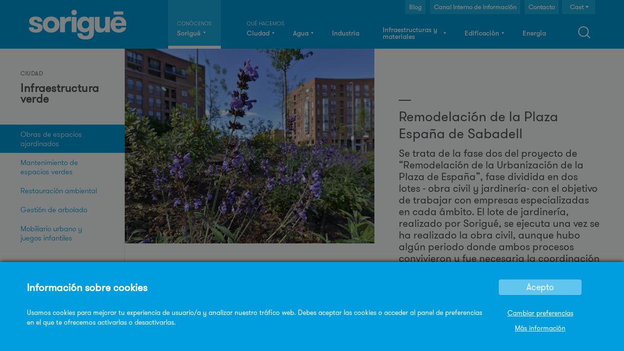

--- FILE ---
content_type: text/html; charset=utf-8
request_url: https://www.sorigue.com/es/remodelacion-plaza-espana-sabadell
body_size: 12787
content:
<!DOCTYPE html>
<!--[if IEMobile 7]><html class="iem7"  lang="es" dir="ltr"><![endif]-->
<!--[if lte IE 6]><html class="lt-ie9 lt-ie8 lt-ie7"  lang="es" dir="ltr"><![endif]-->
<!--[if (IE 7)&(!IEMobile)]><html class="lt-ie9 lt-ie8"  lang="es" dir="ltr"><![endif]-->
<!--[if IE 8]><html class="lt-ie9"  lang="es" dir="ltr"><![endif]-->
<!--[if (gte IE 9)|(gt IEMobile 7)]><!--><html  lang="es" dir="ltr" prefix="content: http://purl.org/rss/1.0/modules/content/ dc: http://purl.org/dc/terms/ foaf: http://xmlns.com/foaf/0.1/ rdfs: http://www.w3.org/2000/01/rdf-schema# sioc: http://rdfs.org/sioc/ns# sioct: http://rdfs.org/sioc/types# skos: http://www.w3.org/2004/02/skos/core# xsd: http://www.w3.org/2001/XMLSchema#"><!--<![endif]-->

<head>
  <script src="/sites/all/themes/zensorigue/js/rollbar.js"></script>
  <meta charset="utf-8" />
<link rel="shortcut icon" href="https://www.sorigue.com/sites/default/files/cropped-favicon-180x180.png" type="image/png" />
  <title>Remodelación de la Plaza España de Sabadell | Sorigué</title>

      <meta name="MobileOptimized" content="width">
    <meta name="HandheldFriendly" content="true">
    <meta name="viewport" content="width=device-width">
    <meta http-equiv="cleartype" content="on">

  <link type="text/css" rel="stylesheet" href="https://www.sorigue.com/sites/default/files/css/css_lQaZfjVpwP_oGNqdtWCSpJT1EMqXdMiU84ekLLxQnc4.css" media="all" />
<link type="text/css" rel="stylesheet" href="https://www.sorigue.com/sites/default/files/css/css_vZ_wrMQ9Og-YPPxa1q4us3N7DsZMJa-14jShHgRoRNo.css" media="all" />
<link type="text/css" rel="stylesheet" href="https://www.sorigue.com/sites/default/files/css/css_VIUMUF24KEj3VOx32dhPK5okcth6FIeocf-8QzCr9LA.css" media="all" />
<link type="text/css" rel="stylesheet" href="https://www.sorigue.com/sites/default/files/css/css_HcCqJ2Cw_AUpPLX7DNsxPTR_4Fn2YC1f7V4ndN2UtIU.css" media="all" />
<link type="text/css" rel="stylesheet" href="https://www.sorigue.com/sites/default/files/css/css_HzEBCdooV9lk7Ge1qoUi7xPKeaJGHzY83qri3xRQw_U.css" media="all" />

  <link rel='stylesheet' href='/sites/all/themes/zensorigue/fonts/fonts.css' />
  <link rel='stylesheet' media='screen and (max-width: 767px)' href='/sites/all/themes/zensorigue/css/a_0_767.css' />
  <link rel='stylesheet' media='screen and (min-width: 768px) and (max-width: 1024px)' href='/sites/all/themes/zensorigue/css/c_768_1280.css' />
  <link rel='stylesheet' media='screen and (min-width: 1025px)' href='/sites/all/themes/zensorigue/css/d_1281_inf.css' />
  <link rel='stylesheet' media='screen and (min-width: 1025px) and (max-width: 1170px)' href='/sites/all/themes/zensorigue/css/c_1025_1080.css' />
  <link rel='stylesheet' media='screen and (max-width: 1024px) ' href='/sites/all/themes/zensorigue/css/responsivemenu.css' />
  <link rel='stylesheet' media='screen and (max-width: 480px)' href='/sites/all/themes/zensorigue/css/a_0_480.css' />
    
  <script src="https://www.sorigue.com/sites/default/files/js/js_6WD03QktbLxxWsNN0zT8d5vC9ewC-YsJiOsZAwOm3-E.js"></script>
<script src="https://www.sorigue.com/sites/default/files/js/js_nZT4PcBg-RVTg4RGehh-zY9l32K8zpwLC7MQx31HkGI.js"></script>
<script src="https://www.sorigue.com/sites/default/files/js/js_9-2qxogfWhVlR5K4qLh7r8sppvEo42PoRw8d7ZzH5N8.js"></script>
<script src="https://www.sorigue.com/sites/default/files/js/js_kkZUAaQnYex1JLWVb2ID-GCEoXwUIUyfonn33XP_4gg.js"></script>
<script src="https://www.sorigue.com/sites/all/modules/mobile_navigation/js/mobile_menu.js?t61h3a"></script>
<script src="https://www.sorigue.com/sites/all/modules/mobile_navigation/mobile_navigation.js?t61h3a"></script>
<script src="https://www.sorigue.com/sites/default/files/js/js_Kza1xCt2VS8nMS0EfdiA7dofl4nEdtgQvgz-I0dDjUY.js"></script>
<script src="https://www.googletagmanager.com/gtag/js?id=G-83VJGT7VQD"></script>
<script>window.dataLayer = window.dataLayer || [];function gtag(){dataLayer.push(arguments)};gtag("js", new Date());gtag("set", "developer_id.dMDhkMT", true);gtag("config", "G-83VJGT7VQD", {"groups":"default"});</script>
<script src="https://www.sorigue.com/sites/default/files/js/js_fgELh6HgqJGWxTqyjvWa2R6LVW0I0EmUGx5VI85FfeA.js"></script>
<script src="https://www.sorigue.com/sites/default/files/js/js_oQRQrD-IETWXjQjMJnAo71oAolHjkA-FUpr6575snbU.js"></script>
<script>jQuery.extend(Drupal.settings, {"basePath":"\/","pathPrefix":"es\/","setHasJsCookie":0,"ajaxPageState":{"theme":"zensorigue","theme_token":"grPf9PC_egVPDRbYjAyHSkjxLhmdH6bvB7cY9Y1lrSY","jquery_version":"1.12","jquery_version_token":"wUCUnGH-acif15VrA1Zcswf4SfqSfjJCHrDRC6_By4I","js":{"sites\/all\/modules\/hiruu\/hiruu_cookie_compliance\/js\/ct-ultimate-gdpr.min.js":1,"sites\/all\/modules\/hiruu\/hiruu_cookie_compliance\/js\/init.js":1,"sites\/all\/modules\/jquery_update\/replace\/jquery\/1.12\/jquery.min.js":1,"misc\/jquery-extend-3.4.0.js":1,"misc\/jquery-html-prefilter-3.5.0-backport.js":1,"misc\/jquery.once.js":1,"misc\/drupal.js":1,"sites\/all\/modules\/jquery_update\/js\/jquery_browser.js":1,"sites\/all\/modules\/views_slideshow\/js\/views_slideshow.js":1,"sites\/all\/modules\/jquery_update\/replace\/ui\/external\/jquery.cookie.js":1,"sites\/all\/modules\/jquery_update\/replace\/jquery.form\/4\/jquery.form.min.js":1,"misc\/form-single-submit.js":1,"misc\/ajax.js":1,"sites\/all\/modules\/jquery_update\/js\/jquery_update.js":1,"sites\/all\/modules\/admin_menu\/admin_devel\/admin_devel.js":1,"sites\/all\/modules\/entityreference\/js\/entityreference.js":1,"sites\/all\/modules\/geofield_gmap\/geofield_gmap.js":1,"sites\/all\/modules\/hiruu\/views_selective_hacks\/views_selective_hacks.js":1,"public:\/\/languages\/es_rviRhTCxCMRQfaNFzmiNtZHbmiTWOQqO0sD3V8azogw.js":1,"sites\/all\/libraries\/colorbox\/jquery.colorbox.js":1,"sites\/all\/modules\/colorbox\/js\/colorbox.js":1,"sites\/all\/modules\/colorbox\/styles\/default\/colorbox_style.js":1,"sites\/all\/modules\/jquery_ajax_load\/jquery_ajax_load.js":1,"sites\/all\/libraries\/jquery.cycle\/jquery.cycle.all.js":1,"sites\/all\/modules\/views_slideshow\/contrib\/views_slideshow_cycle\/js\/views_slideshow_cycle.js":1,"misc\/collapse.js":1,"misc\/form.js":1,"sites\/all\/modules\/views_show_more\/views_show_more.js":1,"sites\/all\/modules\/views\/js\/base.js":1,"misc\/progress.js":1,"sites\/all\/modules\/views\/js\/ajax_view.js":1,"sites\/all\/modules\/mobile_navigation\/js\/mobile_menu.js":1,"sites\/all\/modules\/mobile_navigation\/mobile_navigation.js":1,"sites\/all\/modules\/responsive_menus\/styles\/ResponsiveMultiLevelMenu\/js\/responsive_menus_codrops_responsive_multi.js":1,"sites\/all\/libraries\/ResponsiveMultiLevelMenu\/js\/modernizr.custom.js":1,"sites\/all\/libraries\/ResponsiveMultiLevelMenu\/js\/jquery.dlmenu.js":1,"sites\/all\/modules\/google_analytics\/googleanalytics.js":1,"https:\/\/www.googletagmanager.com\/gtag\/js?id=G-83VJGT7VQD":1,"0":1,"sites\/all\/libraries\/superfish\/jquery.hoverIntent.minified.js":1,"sites\/all\/libraries\/superfish\/supposition.js":1,"sites\/all\/libraries\/superfish\/superfish.js":1,"sites\/all\/modules\/superfish\/superfish.js":1,"sites\/all\/themes\/zensorigue\/js\/script.js":1,"sites\/all\/themes\/zensorigue\/js\/jquery.lockfixed.min.js":1,"sites\/all\/themes\/zensorigue\/js\/custom.js":1},"css":{"modules\/system\/system.base.css":1,"modules\/system\/system.menus.css":1,"modules\/system\/system.messages.css":1,"modules\/system\/system.theme.css":1,"sites\/all\/modules\/views_slideshow\/views_slideshow.css":1,"modules\/aggregator\/aggregator.css":1,"modules\/field\/theme\/field.css":1,"sites\/all\/modules\/filebrowser\/css\/filebrowser_style.css":1,"sites\/all\/modules\/freepager\/freepager.css":1,"sites\/all\/modules\/geofield_gmap\/geofield_gmap.css":1,"modules\/node\/node.css":1,"modules\/search\/search.css":1,"modules\/user\/user.css":1,"sites\/all\/modules\/hiruu\/views_selective_hacks\/views_selective_hacks.css":1,"sites\/all\/modules\/views\/css\/views.css":1,"sites\/all\/modules\/ckeditor\/css\/ckeditor.css":1,"sites\/all\/modules\/colorbox\/styles\/default\/colorbox_style.css":1,"sites\/all\/modules\/ctools\/css\/ctools.css":1,"modules\/locale\/locale.css":1,"sites\/all\/modules\/views_slideshow\/contrib\/views_slideshow_cycle\/views_slideshow_cycle.css":1,"sites\/all\/modules\/mobile_navigation\/mobile_navigation.css":1,"sites\/all\/libraries\/ResponsiveMultiLevelMenu\/css\/component.css":1,"sites\/all\/modules\/addtoany\/addtoany.css":1,"sites\/all\/libraries\/superfish\/css\/superfish.css":1,"sites\/all\/themes\/zensorigue\/system.menus.css":1,"sites\/all\/themes\/zensorigue\/system.messages.css":1,"sites\/all\/themes\/zensorigue\/system.theme.css":1,"sites\/all\/themes\/zensorigue\/css\/styles.css":1,"sites\/all\/themes\/zensorigue\/css\/blocks.css":1,"sites\/all\/themes\/zensorigue\/css\/superfish2.css":1,"sites\/all\/themes\/zensorigue\/css\/homepage.css":1,"sites\/all\/themes\/zensorigue\/css\/animate.css":1,"sites\/all\/themes\/zensorigue\/css\/views.css":1,"sites\/all\/themes\/zensorigue\/css\/footer.css":1,"sites\/all\/themes\/zensorigue\/css\/grid\/870_9_30.css":1,"sites\/all\/themes\/zensorigue\/css\/webforms_buttons.css":1,"sites\/all\/themes\/zensorigue\/css\/node_project.css":1,"sites\/all\/themes\/zensorigue\/css\/node_subhome.css":1,"sites\/all\/themes\/zensorigue\/css\/node_apartado.css":1,"sites\/all\/themes\/zensorigue\/css\/node_nota.css":1,"sites\/all\/themes\/zensorigue\/css\/node_actualidad.css":1,"sites\/all\/themes\/zensorigue\/css\/node_galeria.css":1,"sites\/all\/themes\/zensorigue\/css\/node_medio.css":1,"sites\/all\/themes\/zensorigue\/css\/node_material.css":1,"sites\/all\/themes\/zensorigue\/css\/node_colorbox.css":1,"sites\/all\/themes\/zensorigue\/css\/pager.css":1,"sites\/all\/themes\/zensorigue\/css\/views_infinite_scroll.css":1,"sites\/all\/themes\/zensorigue\/css\/hiruuv2.css":1}},"colorbox":{"transition":"fade","speed":"100","opacity":"1","slideshow":false,"slideshowAuto":true,"slideshowSpeed":"2500","slideshowStart":"start slideshow","slideshowStop":"stop slideshow","current":"{current} of {total}","previous":"\u00ab Prev","next":"Next \u00bb","close":"Close","overlayClose":true,"returnFocus":true,"maxWidth":"80%","maxHeight":"80%","initialWidth":"300","initialHeight":"250","fixed":true,"scrolling":false,"mobiledetect":true,"mobiledevicewidth":"768px","file_public_path":"\/sites\/default\/files","specificPagesDefaultValue":"admin*\nimagebrowser*\nimg_assist*\nimce*\nnode\/add\/*\nnode\/*\/edit\nprint\/*\nprintpdf\/*\nsystem\/ajax\nsystem\/ajax\/*"},"jquery_ajax_load":{"trigger":".jquery_ajax_load","target":"#jquery_ajax_load_target","toggle":true,"animation":true,"base_path":"\/","module_path":"sites\/all\/modules\/jquery_ajax_load","site_name":"Sorigu\u00e9"},"urlIsAjaxTrusted":{"\/es\/remodelacion-plaza-espana-sabadell":true,"\/es\/views\/ajax":true},"better_exposed_filters":{"views":{"subhome_slider":{"displays":{"block":{"filters":[]}}},"product_image_slide":{"displays":{"block":{"filters":[]}}},"project_v2_foto_peque_a":{"displays":{"block":{"filters":[]}}},"project_article":{"displays":{"block":{"filters":[]}}},"service_description1_2":{"displays":{"block":{"filters":[]}}},"project_technicaldata":{"displays":{"block":{"filters":[]}}},"headquarters_top_list":{"displays":{"block":{"filters":[]}}},"press_gallery":{"displays":{"block_1":{"filters":[]}}},"project_related":{"displays":{"block":{"filters":[]}}}}},"viewsSlideshow":{"product_image_slide-block_1":{"methods":{"goToSlide":["viewsSlideshowPager","viewsSlideshowSlideCounter","viewsSlideshowCycle"],"nextSlide":["viewsSlideshowPager","viewsSlideshowSlideCounter","viewsSlideshowCycle"],"pause":["viewsSlideshowControls","viewsSlideshowCycle"],"play":["viewsSlideshowControls","viewsSlideshowCycle"],"previousSlide":["viewsSlideshowPager","viewsSlideshowSlideCounter","viewsSlideshowCycle"],"transitionBegin":["viewsSlideshowPager","viewsSlideshowSlideCounter"],"transitionEnd":[]},"paused":0}},"viewsSlideshowCycle":{"#views_slideshow_cycle_main_product_image_slide-block_1":{"num_divs":1,"id_prefix":"#views_slideshow_cycle_main_","div_prefix":"#views_slideshow_cycle_div_","vss_id":"product_image_slide-block_1","effect":"fade","transition_advanced":0,"timeout":5000,"speed":700,"delay":0,"sync":1,"random":0,"pause":1,"pause_on_click":0,"play_on_hover":0,"action_advanced":0,"start_paused":0,"remember_slide":0,"remember_slide_days":1,"pause_in_middle":0,"pause_when_hidden":0,"pause_when_hidden_type":"full","amount_allowed_visible":"","nowrap":0,"pause_after_slideshow":0,"fixed_height":1,"items_per_slide":1,"wait_for_image_load":1,"wait_for_image_load_timeout":3000,"cleartype":true,"cleartypenobg":false,"advanced_options":"{}"}},"views":{"ajax_path":"\/es\/views\/ajax","ajaxViews":{"views_dom_id:933224ca1b62c08b244af7889a65c31c":{"view_name":"project_related","view_display_id":"block","view_args":"2913","view_path":"node\/2913","view_base_path":null,"view_dom_id":"933224ca1b62c08b244af7889a65c31c","pager_element":0}}},"mobile_navigation":{"breakpoint":"all and (min-width: 740px) and (min-device-width: 740px), (max-device-width: 800px) and (min-width: 740px) and (orientation:landscape)","menuSelector":"#main-menu-links","menuPlugin":"basic","showEffect":"expand_down","showItems":"all","tabHandler":true,"menuWidth":65,"specialClasses":false,"mainPageSelector":"#page","useMask":true,"menuLabel":"Men\u00fa","expandActive":false},"responsive_menus":[{"selectors":"#block-system-main-menu","media_size":"1024","animation_in":"dl-animate-in-1","animation_out":"dl-animate-out-1","responsive_menus_style":"codrops_responsive_multi"}],"googleanalytics":{"account":["G-83VJGT7VQD"],"trackOutbound":1,"trackMailto":1,"trackDownload":1,"trackDownloadExtensions":"7z|aac|arc|arj|asf|asx|avi|bin|csv|doc(x|m)?|dot(x|m)?|exe|flv|gif|gz|gzip|hqx|jar|jpe?g|js|mp(2|3|4|e?g)|mov(ie)?|msi|msp|pdf|phps|png|ppt(x|m)?|pot(x|m)?|pps(x|m)?|ppam|sld(x|m)?|thmx|qtm?|ra(m|r)?|sea|sit|tar|tgz|torrent|txt|wav|wma|wmv|wpd|xls(x|m|b)?|xlt(x|m)|xlam|xml|z|zip","trackColorbox":1},"superfish":{"1":{"id":"1","sf":{"delay":"300","animation":{"opacity":"show","height":"show"},"speed":300,"autoArrows":false,"dropShadows":false,"disableHI":false},"plugins":{"supposition":true,"bgiframe":false}}}});</script>
      <!--[if lt IE 9]>
    <script src="/sites/all/themes/zen/js/html5-respond.js"></script>
    <![endif]-->
    <script>window.MSInputMethodContext && document.documentMode && document.write('<script src="https://cdn.jsdelivr.net/gh/nuxodin/ie11CustomProperties@4.1.0/ie11CustomProperties.min.js"><\x2fscript>');</script>
</head>
<body class="html not-front not-logged-in one-sidebar sidebar-first page-node page-node- page-node-2913 node-type-project i18n-es section-remodelacion-plaza-espana-sabadell animated fadeIn  
subhome-type-" >
  <div id="videoEmbed">
    <div id="videoClose">&times;</div>
    <div id="videoContainer">
      <div id="videoBox">
        <div id="videoWrap"><iframe width="560" height="315" src="about:blank" frameborder="0" allow="accelerometer; autoplay; clipboard-write; encrypted-media; gyroscope; picture-in-picture" allowfullscreen></iframe></div>
      </div>
    </div>
  </div>
      <p id="skip-link">
      <a href="#main-menu" class="element-invisible element-focusable">Jump to navigation</a>
    </p>
    <!-- Hardcoded responsive logo -->
    <div class="logo_responsive"><a href="/"><img alt="Sorigué" src="/sites/all/themes/zensorigue/images/logo-sorigue.svg"></a></div>
      
<div id="page">

<div class="header_wrapper fadeIn">
  <header class="header" id="header" role="banner">

    
    
    
      <div class="header__region region region-header">
    <div id="block-block-1" class="block block-block first odd">

      
  <div><a href="https://www.sorigue.com/es"><img alt="Sorigué" src="https://www.sorigue.com/sites/all/themes/zensorigue/images/logo-sorigue.svg"></a></div>

</div>
<div id="block-superfish-1" class="block block-superfish even">

      
  <ul id="superfish-1" class="menu sf-menu sf-main-menu sf-horizontal sf-style-none sf-total-items-7 sf-parent-items-7 sf-single-items-0"><li id="menu-535-1" class="first odd sf-item-1 sf-depth-1 sf-total-children-7 sf-parent-children-4 sf-single-children-3 menuparent"><a href="/es/directorio-de-empresas" title="Conócenos" class="sf-depth-1 menuparent">Sorigué</a><ul><li id="menu-3562-1" class="first odd sf-item-1 sf-depth-2 sf-no-children"><a href="/es/sorigue" class="sf-depth-2">Sobre nosotros</a></li><li id="menu-3566-1" class="middle even sf-item-2 sf-depth-2"><a href="/es/negocio-responsable" class="sf-depth-2">Negocio responsable</a></li><li id="menu-3563-1" class="middle odd sf-item-3 sf-depth-2"><a href="/es/innovacion" class="sf-depth-2">Innovación</a></li><li id="menu-3570-1" class="middle even sf-item-4 sf-depth-2"><a href="/es/personas" class="sf-depth-2">Personas</a></li><li id="menu-3564-1" class="middle odd sf-item-5 sf-depth-2 sf-no-children"><a href="/es/retorno" class="sf-depth-2">Retorno</a></li><li id="menu-3588-1" class="middle even sf-item-6 sf-depth-2 sf-no-children"><a href="/es/medios-propios" title="" class="sf-depth-2">Medios propios</a></li><li id="menu-2833-1" class="last odd sf-item-7 sf-depth-2"><a href="/es/sala-de-prensa" class="sf-depth-2">Sala de prensa</a></li></ul></li><li id="menu-1333-1" class="active-trail middle even sf-item-2 sf-depth-1 sf-total-children-3 sf-parent-children-3 sf-single-children-0 menuparent"><span class="sf-depth-1 menuparent nolink" tabindex="0">Ciudad</span><ul><li id="menu-1337-1" class="first odd sf-item-1 sf-depth-2"><a href="/es/espacios-urbanos" class="sf-depth-2">Espacios urbanos</a></li><li id="menu-1341-1" class="middle even sf-item-2 sf-depth-2"><a href="/es/instalaciones-y-tecnologia" class="sf-depth-2">Instalaciones y tecnología</a></li><li id="menu-1338-1" class="active-trail last odd sf-item-3 sf-depth-2"><a href="/es/infraestructura-verde" class="sf-depth-2">Infraestructura verde</a></li></ul></li><li id="menu-1332-1" class="middle odd sf-item-3 sf-depth-1 sf-total-children-4 sf-parent-children-4 sf-single-children-0 menuparent"><span class="sf-depth-1 menuparent nolink" tabindex="0">Agua</span><ul><li id="menu-1334-1" class="first odd sf-item-1 sf-depth-2"><a href="/es/proyectos-y-mantenimientos" class="sf-depth-2">Proyectos y mantenimientos</a></li><li id="menu-1335-1" class="middle even sf-item-2 sf-depth-2"><a href="/es/trabajos-subacuaticos" class="sf-depth-2">Trabajos subacuáticos</a></li><li id="menu-1336-1" class="middle odd sf-item-3 sf-depth-2"><a href="/es/equipos-hidraulicos" class="sf-depth-2">Equipos hidráulicos</a></li><li id="menu-1178-1" class="last even sf-item-4 sf-depth-2"><a href="/es/ingenieria-del-agua" class="sf-depth-2">Ingeniería del agua</a></li></ul></li><li id="menu-1340-1" class="middle even sf-item-4 sf-depth-1 sf-total-children-1 sf-parent-children-1 sf-single-children-0 menuparent"><a href="/es/industria" class="sf-depth-1 menuparent">Industria</a><ul><li id="menu-10184-1" class="firstandlast odd sf-item-1 sf-depth-2"><a href="/es/industria" class="nodepth sf-depth-2">Industria</a></li></ul></li><li id="menu-1180-1" class="middle odd sf-item-5 sf-depth-1 sf-total-children-9 sf-parent-children-9 sf-single-children-0 menuparent"><span class="sf-depth-1 menuparent nolink" tabindex="0">Infraestructuras y materiales</span><ul><li id="menu-1141-1" class="first odd sf-item-1 sf-depth-2"><a href="/es/infraestructuras" class="sf-depth-2">Infraestructuras</a></li><li id="menu-1176-1" class="middle even sf-item-2 sf-depth-2"><a href="/es/conservacion" class="sf-depth-2">Conservación</a></li><li id="menu-21713-1" class="middle odd sf-item-3 sf-depth-2"><a href="/es/reparacion-viaria" class="sf-depth-2">Reparación viaria</a></li><li id="menu-1181-1" class="middle even sf-item-4 sf-depth-2"><a href="/es/asfaltos" class="sf-depth-2">Asfaltos</a></li><li id="menu-1183-1" class="middle odd sf-item-5 sf-depth-2"><a href="/es/aridos" class="sf-depth-2">Áridos</a></li><li id="menu-1184-1" class="middle even sf-item-6 sf-depth-2"><a href="/es/prefabricados" class="sf-depth-2">Prefabricados</a></li><li id="menu-1185-1" class="middle odd sf-item-7 sf-depth-2"><a href="/es/hormigones" class="sf-depth-2">Hormigones</a></li><li id="menu-1182-1" class="middle even sf-item-8 sf-depth-2"><a href="/es/plataforma-de-distribucion" class="sf-depth-2">Plataforma de distribución</a></li><li id="menu-1342-1" class="last odd sf-item-9 sf-depth-2"><a href="/es/transporte" class="sf-depth-2">Transporte</a></li></ul></li><li id="menu-782-1" class="middle even sf-item-6 sf-depth-1 sf-total-children-2 sf-parent-children-1 sf-single-children-1 menuparent"><span class="sf-depth-1 menuparent nolink" tabindex="0">Edificación</span><ul><li id="menu-1140-1" class="first odd sf-item-1 sf-depth-2"><a href="/es/edificacion" title="Lorem Ipsum" class="sf-depth-2">Edificación</a></li><li id="menu-6266-1" class="last even sf-item-2 sf-depth-2 sf-no-children"><a href="http://sorigueinmobiliaria.com/" target="_blank" class="sf-depth-2">Inmobiliaria</a></li></ul></li><li id="menu-9983-1" class="last odd sf-item-7 sf-depth-1 sf-total-children-1 sf-parent-children-1 sf-single-children-0 menuparent"><a href="/es/energia" class="sf-depth-1 menuparent">Energía</a><ul><li id="menu-9986-1" class="firstandlast odd sf-item-1 sf-depth-2"><a href="/es/energia" class="sf-depth-2">Energía</a></li></ul></li></ul>
</div>
<div id="block-block-8" class="block block-block odd">

      
  <div>SEARCH</div>

</div>
<div id="block-locale-language" class="block block-locale even" role="complementary">

      
  <ul class="language-switcher-locale-url"><li class="es first active"><a href="/es/remodelacion-plaza-espana-sabadell" class="language-link active" xml:lang="es" title="Remodelación de la Plaza España de Sabadell">Cast</a></li>
<li class="ca"><a href="/ca/remodelacio-de-la-placa-espanya-de-sabadell" class="language-link" xml:lang="ca" title="Remodelació de la Plaça Espanya de Sabadell">Cat</a></li>
<li class="en last"><a href="/en/remodeling-plaza-espana-square-sabadell" class="language-link" xml:lang="en" title="Remodeling of Plaza España square in Sabadell">Eng</a></li>
</ul>
</div>
<div id="block-search-form" class="block block-search odd" role="search">

      
  <form action="/es/remodelacion-plaza-espana-sabadell" method="post" id="search-block-form" accept-charset="UTF-8"><div><div class="container-inline">
      <h2 class="element-invisible">Formulario de búsqueda</h2>
    <div class="form-item form-type-textfield form-item-search-block-form">
  <label class="element-invisible" for="edit-search-block-form--2">Buscar </label>
 <input title="Escriba lo que quiere buscar." type="text" id="edit-search-block-form--2" name="search_block_form" value="" size="15" maxlength="128" class="form-text" />
</div>
<div class="form-actions form-wrapper" id="edit-actions"><input type="submit" id="edit-submit" name="op" value="Buscar" class="form-submit" /></div><input type="hidden" name="form_build_id" value="form-CPPPJQmWjJWZKmuJbCdqXTZ4W46KGHt21RhHm-K57zE" />
<input type="hidden" name="form_id" value="search_block_form" />
</div>
</div></form>
</div>
<div id="block-block-43" class="block block-block even">

      
  <div class="contact-button">
 <a href="https://blog.sorigue.com/" target="_blank">Blog</a>
</div>
</div>
<div id="block-block-47" class="block block-block odd">

      
  <div class="contact-button"><a href="https://www.sorigue.com/es/negocio-responsable/canal-interno-de-informacion">Canal interno de información</a></div>

</div>
<div id="block-block-36" class="block block-block last even">

      
  
<div class="contact-button">
    <a href="https://www.sorigue.com/es/directorio-de-empresas">Contacto</a>
</div>
</div>
  </div>

  </header>
</div>

    
  <div id="main">

	<!---->

    <div id="content" class="column" role="main">
        <div class="region region-highlighted">
    <div id="block-system-main-menu" class="block block-system block-menu first odd" role="navigation">

      
  <ul class="menu"><li class="menu__item is-expanded first expanded"><a href="/es/directorio-de-empresas" title="Conócenos" class="menu__link">Sorigué</a><ul class="menu"><li class="menu__item is-collapsed first collapsed"><a href="/es/sorigue" class="menu__link">Sobre nosotros</a></li>
<li class="menu__item is-collapsed collapsed"><a href="/es/negocio-responsable" class="menu__link">Negocio responsable</a></li>
<li class="menu__item is-collapsed collapsed"><a href="/es/innovacion" class="menu__link">Innovación</a></li>
<li class="menu__item is-collapsed collapsed"><a href="/es/personas" class="menu__link">Personas</a></li>
<li class="menu__item is-leaf leaf"><a href="/es/retorno" class="menu__link">Retorno</a></li>
<li class="menu__item is-leaf leaf"><a href="/es/medios-propios" title="" class="menu__link">Medios propios</a></li>
<li class="menu__item is-collapsed last collapsed"><a href="/es/sala-de-prensa" class="menu__link">Sala de prensa</a></li>
</ul></li>
<li class="menu__item is-active-trail is-expanded expanded active-trail"><span class="menu__link is-active-trail active-trail nolink" tabindex="0">Ciudad</span><ul class="menu"><li class="menu__item is-collapsed first collapsed"><a href="/es/espacios-urbanos" class="menu__link">Espacios urbanos</a></li>
<li class="menu__item is-collapsed collapsed"><a href="/es/instalaciones-y-tecnologia" class="menu__link">Instalaciones y tecnología</a></li>
<li class="menu__item is-active-trail is-expanded last expanded active-trail"><a href="/es/infraestructura-verde" class="menu__link is-active-trail active-trail">Infraestructura verde</a><ul class="menu"><li class="menu__item is-active-trail is-expanded first expanded active-trail"><a href="/es/infraestructura-verde/obras-de-espacios-ajardinados" class="menu__link is-active-trail active-trail">Obras de espacios ajardinados</a><ul class="menu"><li class="menu__item is-leaf first leaf"><a href="/es/paisajismo-y-medio-ambiente/escaleras-forestier-en-montjuic" class="menu__link">Escaleras Forestier en Montjuïc</a></li>
<li class="menu__item is-leaf leaf"><a href="/es/paisajismo-y-medioambiente/avenida-doctor-ribalta" class="menu__link">Avenida del Doctor Ribalta</a></li>
<li class="menu__item is-leaf leaf"><a href="/es/paisajismo-y-medioambiente/camino-de-vallvidrera" class="menu__link">Camino de Vallvidrera</a></li>
<li class="menu__item is-leaf leaf"><a href="/es/conservacion-de-las-areas-de-juegos-infantiles-municipales-de-alcorcon" class="menu__link">Conservación de las áreas de juegos infantiles municipales de Alcorcón</a></li>
<li class="menu__item is-leaf leaf"><a href="/es/paisajismo-y-medioambiente/obras-de-espacios-ajardinados/conservacion-parque-bosque-volpelleres-sant-cugat-del-valles" class="menu__link">Conservación del parque del Bosque de Volpelleres, en el término municipal de Sant Cugat del Vallès</a></li>
<li class="menu__item is-leaf leaf"><a href="/es/construccion-de-un-nuevo-parque-en-la-sede-de-canal-de-isabel-ii-en-madrid" class="menu__link">Construcción de un nuevo parque en la sede de Canal de Isabel II en Madrid</a></li>
<li class="menu__item is-leaf leaf"><a href="/es/paisajismo-y-medioambiente/instalaciones-exteriores-museo-can-framis" class="menu__link">Instalaciones exteriores del museo Can Framis</a></li>
<li class="menu__item is-leaf leaf"><a href="/es/paisajismo-y-medioambiente/instalaciones-parque-guell" class="menu__link">Mejora de instalaciones en el Parque Güell</a></li>
<li class="menu__item is-leaf leaf"><a href="/es/paisajismo-y-medioambiente/mejora-y-ordenacion-area-de-descanso" class="menu__link">Mejora y ordenación de área de descanso</a></li>
<li class="menu__item is-leaf leaf"><a href="/es/obras-conservacion-parque-solidaridad-el-prat-de-llobregat" class="menu__link">Obras de conservación del Parque de la Solidaridad de El Prat de Llobregat</a></li>
<li class="menu__item is-leaf leaf"><a href="/es/obras-de-remodelacion-del-parque-martin-luther-king-en-madrid" class="menu__link">Obras de remodelación del Parque Martin Luther King en Madrid</a></li>
<li class="menu__item is-leaf leaf"><a href="/es/paisajismo-y-medioambiente/parque-empresarial-urbano-distrito-38" class="menu__link">Parque Empresarial Urbano DISTRITO 38</a></li>
<li class="menu__item is-leaf leaf"><a href="/es/paisajismo-y-medioambiente/urbanizacion-del-parque-del-turo-del-putxet" class="menu__link">Parque del Turó del Puntxet</a></li>
<li class="menu__item is-leaf leaf"><a href="/es/paisajismo-y-medio-ambiente/rehabilitacion-mas-ravetllat-barrio-guinardo" class="menu__link">Rehabilitación del Mas Ravetllat en el barrio del Guinardó</a></li>
<li class="menu__item is-active-trail is-leaf leaf active-trail"><a href="/es/remodelacion-plaza-espana-sabadell" class="menu__link is-active-trail active-trail active">Remodelación de la Plaza España de Sabadell</a></li>
<li class="menu__item is-leaf leaf"><a href="/es/paisajismo-y-medioambiente/remodelacion-zonas-verdes-calle-berlin-torrejon-de-ardoz" class="menu__link">Remodelación de les zonas verdes del calle Berlín en Torrejón de Ardoz</a></li>
<li class="menu__item is-leaf leaf"><a href="/es/renovacion-de-10-areas-de-juegos-infantiles-en-cuatro-distritos-de-barcelona" class="menu__link">Renovación de 10 áreas de juegos infantiles en cuatro distritos de Barcelona</a></li>
<li class="menu__item is-leaf leaf"><a href="/es/reparacion-del-talud-del-espacio-libre-de-la-avenida-de-catalunya-de-igualada" class="menu__link">Reparación del talud del espacio libre de la Avenida de Catalunya de Igualada</a></li>
<li class="menu__item is-leaf leaf"><a href="/es/paisajismo-y-medioambiente/riego-rio-llobregat" class="menu__link">Riego en el margen derecho del río Llobregat</a></li>
<li class="menu__item is-leaf leaf"><a href="/es/paisajismo-y-medioambiente/urbanizacion-anella-del-mediterrani" class="menu__link">Urbanización de la Anella del Mediterrani</a></li>
<li class="menu__item is-leaf last leaf"><a href="/es/paisajismo-y-medio-ambiente/zona-juegos-adaptados-zoo-barcelona" class="menu__link">Zona de juegos adaptados en el Zoo de Barcelona</a></li>
</ul></li>
<li class="menu__item is-collapsed collapsed"><a href="/es/infraestructura-verde/mantenimiento-de-espacios-verdes" class="menu__link">Mantenimiento de espacios verdes</a></li>
<li class="menu__item is-collapsed collapsed"><a href="/es/infraestructura-verde/restauracion-ambiental" class="menu__link">Restauración ambiental</a></li>
<li class="menu__item is-collapsed collapsed"><a href="/es/infraestructura-verde/gestion-arbolado" class="menu__link">Gestión de arbolado</a></li>
<li class="menu__item is-collapsed collapsed"><a href="/es/infraestructura-verde/mobiliario-urbano-y-juegos-infantiles" class="menu__link">Mobiliario urbano y juegos infantiles</a></li>
<li class="menu__item is-leaf leaf"><span class="menu__link separator"><hr></span></li>
<li class="menu__item is-leaf leaf"><a href="/es/infraestructura-verde/certificaciones" class="menu__link">Certificaciones</a></li>
<li class="menu__item is-leaf last leaf"><a href="/es/infraestructura-verde/contacto" class="menu__link">Contacto</a></li>
</ul></li>
</ul></li>
<li class="menu__item is-expanded expanded"><span class="menu__link nolink" tabindex="0">Agua</span><ul class="menu"><li class="menu__item is-collapsed first collapsed"><a href="/es/proyectos-y-mantenimientos" class="menu__link">Proyectos y mantenimientos</a></li>
<li class="menu__item is-collapsed collapsed"><a href="/es/trabajos-subacuaticos" class="menu__link">Trabajos subacuáticos</a></li>
<li class="menu__item is-collapsed collapsed"><a href="/es/equipos-hidraulicos" class="menu__link">Equipos hidráulicos</a></li>
<li class="menu__item is-collapsed last collapsed"><a href="/es/ingenieria-del-agua" class="menu__link">Ingeniería del agua</a></li>
</ul></li>
<li class="menu__item is-collapsed collapsed"><a href="/es/industria" class="menu__link">Industria</a></li>
<li class="menu__item is-expanded expanded"><span class="menu__link nolink" tabindex="0">Infraestructuras y materiales</span><ul class="menu"><li class="menu__item is-collapsed first collapsed"><a href="/es/infraestructuras" class="menu__link">Infraestructuras</a></li>
<li class="menu__item is-collapsed collapsed"><a href="/es/conservacion" class="menu__link">Conservación</a></li>
<li class="menu__item is-collapsed collapsed"><a href="/es/reparacion-viaria" class="menu__link">Reparación viaria</a></li>
<li class="menu__item is-collapsed collapsed"><a href="/es/asfaltos" class="menu__link">Asfaltos</a></li>
<li class="menu__item is-collapsed collapsed"><a href="/es/aridos" class="menu__link">Áridos</a></li>
<li class="menu__item is-collapsed collapsed"><a href="/es/prefabricados" class="menu__link">Prefabricados</a></li>
<li class="menu__item is-collapsed collapsed"><a href="/es/hormigones" class="menu__link">Hormigones</a></li>
<li class="menu__item is-collapsed collapsed"><a href="/es/plataforma-de-distribucion" class="menu__link">Plataforma de distribución</a></li>
<li class="menu__item is-collapsed last collapsed"><a href="/es/transporte" class="menu__link">Transporte</a></li>
</ul></li>
<li class="menu__item is-expanded expanded"><span class="menu__link nolink" tabindex="0">Edificación</span><ul class="menu"><li class="menu__item is-collapsed first collapsed"><a href="/es/edificacion" title="Lorem Ipsum" class="menu__link">Edificación</a></li>
<li class="menu__item is-leaf last leaf"><a href="http://sorigueinmobiliaria.com/" target="_blank" class="menu__link">Inmobiliaria</a></li>
</ul></li>
<li class="menu__item is-collapsed last collapsed"><a href="/es/energia" class="menu__link">Energía</a></li>
</ul>
</div>
<div id="block-block-19" class="block block-block even">

      
  <form action="https://www.sorigue.com/es/remodelacion-plaza-espana-sabadell" method="post" id="search-block-form--2" accept-charset="UTF-8"><div><div class="container-inline">
      <h2 class="element-invisible">Formulario de búsqueda</h2>
    <div class="form-item form-type-textfield form-item-search-block-form">
  <label class="element-invisible" for="edit-search-block-form--4">Buscar </label>
 <input title="Escriba lo que quiere buscar." type="text" id="edit-search-block-form--4" name="search_block_form" value="" size="15" maxlength="128" class="form-text" />
</div>
<div class="form-actions form-wrapper" id="edit-actions--2"><input type="submit" id="edit-submit--2" name="op" value="Buscar" class="form-submit" /></div><input type="hidden" name="form_build_id" value="form-daATkxibKijMgj7xXIqLP4XONarye3Ku0V-pmrwNfbA" />
<input type="hidden" name="form_id" value="search_block_form" />
</div>
</div></form><table cellpadding="0" cellspacing="0">
<tr>
  <td width="33.33333%"><a href="https://www.sorigue.com/es/directorio-de-empresas"><div class="responsive-contact-button">Contacto</div></a></td>
  <td width="33.33333%"><a href="https://blog.sorigue.com/"><div class="responsive-contact-button">Blog</div></a></td>
  <td width="33.33333%"><a href="https://www.sorigue.com/es/catalogos/"><div class="responsive-catalog-button">Catálogos</div></a></td>
</tr>
</table>
<table cellpadding="0" cellspacing="0" style="margin-top: 2px;">
<tr>
  <td width="100%"><a href="https://www.sorigue.com/es/negocio-responsable/canal-interno-de-informacion"><div class="responsive-contact-button">Canal interno de información</div></a></td>
</tr>
</table>
</div>
<div id="block-block-20" class="block block-block last odd">

      
  <ul class="language-switcher-locale-url"><li class="es first active"><a href="https://www.sorigue.com/es/remodelacion-plaza-espana-sabadell" class="language-link active" xml:lang="es" title="Remodelación de la Plaza España de Sabadell">Cast</a></li>
<li class="ca"><a href="https://www.sorigue.com/ca/remodelacio-de-la-placa-espanya-de-sabadell" class="language-link" xml:lang="ca" title="Remodelació de la Plaça Espanya de Sabadell">Cat</a></li>
<li class="en last"><a href="https://www.sorigue.com/en/remodeling-plaza-espana-square-sabadell" class="language-link" xml:lang="en" title="Remodeling of Plaza España square in Sabadell">Eng</a></li>
</ul><div class="clear"></div>
</div>
  </div>
            <a id="main-content"></a>
                    <h1 class="page__title title" id="page-title">Remodelación de la Plaza España de Sabadell</h1>
                                          
        <div class="region region-before-content-no-wrapp">
    <div id="block-views-project-v2-foto-peque-a-block" class="block block-views first last odd">

      
  <div class="view view-project-v2-foto-peque-a view-id-project_v2_foto_peque_a view-display-id-block view-dom-id-ca12cc0f73961646b557d5a7f26460f3">
        
  
  
      <div class="view-content">
        <div class="views-row views-row-1 views-row-odd views-row-first views-row-last">
    <div style="background-image: url(/sites/default/files/styles/big/public/plaza_espana_sabadell_4.jpg?itok=b163hur0); height: 400px; background-size: cover; " class="width50x100">
</div>
<div class="content-area-inside width50x100">
<div class="padding90_50_0_50">
<hr>
<h2 class="field-content">Remodelación de la Plaza España de Sabadell</h2><h3 class="field-content">Se trata de la fase dos del proyecto de “Remodelación de la Urbanización de la Plaza de España”, fase dividida en dos lotes - obra civil y jardinería- con el objetivo de trabajar con empresas especializadas en cada ámbito. El lote de jardinería, realizado por Sorigué, se ejecuta una vez se ha realizado la obra civil, aunque hubo algún periodo donde ambos procesos convivieron y fue necesaria la coordinación con la otra empresa. 
</h3></div></div>  </div>
    </div>
  
  
  
  
  
  
</div>
</div>
  </div>
                        
            
<div id="block-block-11" class="block block-block bgf2f2f2 first odd">

      
  <div class="content-area padding20_0">
<a class="goback js" href="#">Volver</a></div>
</div>
<div id="block-views-project-article-block" class="block block-views bgf2f2f2 even">

      
  <div class="view view-project-article view-id-project_article view-display-id-block content-area view-dom-id-e7b1be5bfe938e440e216b77623dd5bb">
        
  
  
      <div class="view-content">
        <div class="views-row views-row-1 views-row-odd views-row-first views-row-last">
      
          
<div class="fieldset views-fieldset" data-module="views_fieldsets">

  
      <div class="views-field views-field-field-profile-client"><span class="views-label views-label-field-profile-client">Cliente: </span><div class="field-content">Ayuntamiento del Sabadell</div></div>      <div class="views-field views-field-field-taxonomy-location"><span class="views-label views-label-field-taxonomy-location">Localización: </span><div class="field-content">Barcelona</div></div>  
  
</div>

    
          
<div class="fieldset views-fieldset" data-module="views_fieldsets">

  
      <div class="views-field views-field-field-profile-period"><span class="views-label views-label-field-profile-period">Período: </span><div class="field-content">Marzo- diciembre 2018         </div></div>      <div class="views-field views-field-php"><div class="field-content"><span class="views-label views-label-php">Tipo de servicio:</span>
<div>Obras de espacios ajardinados</div>
</div></div>  
  
</div>

    
              </div>
    </div>
  
  
  
  
  
  
</div>
</div>
<div id="block-views-service-description1-2-block" class="block block-views bgf2f2f2 odd">

      
  <div class="view view-service-description1-2 view-id-service_description1_2 view-display-id-block view-dom-id-01ef904bae79973de633a40cf0db4e29">
        
  
  
      <div class="view-content">
        <div class="views-row views-row-1 views-row-odd views-row-first views-row-last content-area padding0">
      
  <div class="views-field views-field-nothing">        <span class="field-content"><div class="row">
<div class="col gu4"><p>Las obras en la Plaza de España buscan una nueva configuración del espacio creando un pequeño jardín de producción rodeado por un bosque en galería de tipo planifolio que sigue la línea principal de evacuación del agua.</p>
<p>El jardín se encuentra en la cima de la cubierta de las infraestructuras ferroviarias de ADIF, donde manzanos en espaldera son el elemento protagonista. Por otro lado, las copas del bosque en galería crean el horizonte más cercano de este jardín de producción.    </p>
<p>Para que esto sea posible, la obra se basa en la modificación de la topografía considerando siempre uno de los principales condicionantes, las infraestructuras ferroviarias enterradas. </p>
<p>El lote dos de este contrato incluye las tareas de riego y jardinería posteriores a los trabajos de obra civil.</p>
</div>
<div class="col gu4"><p>El proyecto incluye:</p>
<ul>
<li>Instalación de la red de riego de acuerdo con la topografía y configuración del espacio. Eso incluye riego aéreo, permanente o de implantación y soporte según la tipología de la cubierta vegetal y riego localizado.</li>
<li>Movimiento de tierras de aportación en las áreas de plantación para obtener una mejora relevante de la calidad del suelo, así como la aportación de substrato de plantación.</li>
<li>Plantación e implantación de diferentes tipos de cobertura vegetal como césped, hidrosiembra, AF300, planta mediana y grande en contenedor, así como plantación de bulbos.</li>
<li>Tareas posteriores a la plantación como la colocación de corteza de pino.</li>
</ul>
</div>
</div></span>  </div>  </div>
    </div>
  
  
  
  
  
  
</div>
</div>
<div id="block-block-35" class="block block-block bgf2f2f2 even">

      
  <div class="padding_bottom_25">&nbsp;</div>
</div>
<div id="block-views-project-technicaldata-block" class="block block-views content-area odd">

      
  <div class="view view-project-technicaldata view-id-project_technicaldata view-display-id-block view-dom-id-6141eff1cf73b83721f4657ac82f2b66">
            <div class="view-header">
      <div class="text-small">DETALLES</div>
<hr>
<h2>Datos técnicos</h2>    </div>
  
  
  
      <div class="view-content">
        <div class="views-row views-row-1 views-row-odd views-row-first views-row-last row">
      
  <div class="views-field views-field-field-profile-bloque1">        <div class="field-content col gu3"><p><strong>Red de riego</strong><br />
Instalación de riego:<br />
2.500 m<br />
 <br />
Goteros en arbolado:<br />
147 ut<br />
 <br />
Aspersores emergentes:<br />
90 ut</p>
</div>  </div>  
  <div class="views-field views-field-field-profile-bloque2">        <div class="field-content col gu3"><p><strong>Movimiento de tierras</strong><br />
Laboreo del suelo:<br />
5.377 m2<br />
 <br />
Aportación de tierra y compost:<br />
815 m3<br />
 <br />
 </p>
</div>  </div>  
  <div class="views-field views-field-field-profile-bloque3">        <div class="field-content col gu3"><p><strong>Cubiertas vegetales</strong><br />
Plantación de arbustos:<br />
8.800 ut.</p>
<p>Superficie de césped:<br />
850 m2</p>
<p>Superficie de prado:<br />
1.390 m2</p>
<p>Plantación de arbolado:<br />
172 ut.</p>
<p>Bulbos:<br />
93 m2</p>
</div>  </div>  </div>
    </div>
  
  
  
  
  
  
</div>
</div>


<article class="node-2913 node node-project view-mode-full clearfix" about="/es/remodelacion-plaza-espana-sabadell" typeof="sioc:Item foaf:Document">

      <header>
                  <span property="dc:title" content="Remodelación de la Plaza España de Sabadell" class="rdf-meta element-hidden"></span>
      
          </header>
  
  <div class="field field-name-field-destacado-en-apartado field-type-list-boolean field-label-hidden"><div class="field-items"><div class="field-item even"></div></div></div></article><div id="block-block-31" class="block block-block content-area padding_bottom_0 odd">

      
  <div class="location">Descargas</div>
<hr>
</div>
<div id="block-fieldblock-node-project-default-field-nota-files" class="block block-fieldblock content-area even">

      
  <div class="field field-name-field-nota-files field-type-file field-label-hidden"><div class="field-items"><div class="field-item even"><span class="file"><img class="file-icon" alt="" title="application/pdf" src="/modules/file/icons/application-pdf.png" /> <a href="https://www.sorigue.com/sites/default/files/project/files/plaza_espana_sabadell_rev.pdf" type="application/pdf; length=496442" title="plaza_espana_sabadell_rev.pdf" target="_blank">Ficha comercial en PDF</a></span></div></div></div>
</div>
<div id="block-block-16" class="block block-block content-area padding20_0_0 odd">

      
  <hr />
<h2>Galería de imágenes</h2>

</div>
<div id="block-views-press-gallery-block-1" class="block block-views content-area padding0_0_20 even">

      
  <div class="view view-press-gallery view-id-press_gallery view-display-id-block_1 view-dom-id-45a81a5090e90a0b5ba53a7d665b3b8c">
        
  
  
    <div class="content-area views-pager top"><h2 class="element-invisible">Páginas</h2><div class="item-list"><ul class="pager"><li class="pager-current first">1</li>
<li class="pager-item"><a title="Ir a la página 2" href="/es/remodelacion-plaza-espana-sabadell?page=1">2</a></li>
<li class="pager-next"><a href="/es/remodelacion-plaza-espana-sabadell?page=1">›</a></li>
<li class="pager-last last"><a href="/es/remodelacion-plaza-espana-sabadell?page=1">»</a></li>
</ul></div></div>
    
      <div class="view-content">
        <div class="views-row views-row-1 views-row-odd views-row-first">
    <div class="outside" style="background-image: url(/sites/default/files/styles/big/public/project/gallery/_dsc0002.jpg?itok=WIn4aUhU); ">
<div class="inside">
<div class="slidein">
<div style="">
<a href="/sites/default/files/project/gallery/_dsc0002.jpg" title="" >
<div style="display: none;">
</div>
<img src="/sites/all/themes/zensorigue/images/subhome-see-more.png"></a>
</div>
</div>
</div>
</div>  </div>
  <div class="views-row views-row-2 views-row-even">
    <div class="outside" style="background-image: url(/sites/default/files/styles/big/public/project/gallery/_dsc0012.jpg?itok=jCywybEx); ">
<div class="inside">
<div class="slidein">
<div style="">
<a href="/sites/default/files/project/gallery/_dsc0012.jpg" title="" >
<div style="display: none;">
</div>
<img src="/sites/all/themes/zensorigue/images/subhome-see-more.png"></a>
</div>
</div>
</div>
</div>  </div>
  <div class="views-row views-row-3 views-row-odd">
    <div class="outside" style="background-image: url(/sites/default/files/styles/big/public/project/gallery/_dsc0032.jpg?itok=5mSNZt48); ">
<div class="inside">
<div class="slidein">
<div style="">
<a href="/sites/default/files/project/gallery/_dsc0032.jpg" title="" >
<div style="display: none;">
</div>
<img src="/sites/all/themes/zensorigue/images/subhome-see-more.png"></a>
</div>
</div>
</div>
</div>  </div>
  <div class="views-row views-row-4 views-row-even">
    <div class="outside" style="background-image: url(/sites/default/files/styles/big/public/project/gallery/_dsc0057.jpg?itok=Y4XdM8O5); ">
<div class="inside">
<div class="slidein">
<div style="">
<a href="/sites/default/files/project/gallery/_dsc0057.jpg" title="" >
<div style="display: none;">
</div>
<img src="/sites/all/themes/zensorigue/images/subhome-see-more.png"></a>
</div>
</div>
</div>
</div>  </div>
  <div class="views-row views-row-5 views-row-odd">
    <div class="outside" style="background-image: url(/sites/default/files/styles/big/public/project/gallery/_dsc0100.jpg?itok=NZw2oKZg); ">
<div class="inside">
<div class="slidein">
<div style="">
<a href="/sites/default/files/project/gallery/_dsc0100.jpg" title="" >
<div style="display: none;">
</div>
<img src="/sites/all/themes/zensorigue/images/subhome-see-more.png"></a>
</div>
</div>
</div>
</div>  </div>
  <div class="views-row views-row-6 views-row-even views-row-last">
    <div class="outside" style="background-image: url(/sites/default/files/styles/big/public/project/gallery/_dsc0021.jpg?itok=mBvpOzdQ); ">
<div class="inside">
<div class="slidein">
<div style="">
<a href="/sites/default/files/project/gallery/_dsc0021.jpg" title="" >
<div style="display: none;">
</div>
<img src="/sites/all/themes/zensorigue/images/subhome-see-more.png"></a>
</div>
</div>
</div>
</div>  </div>
    </div>
  
    

  
  
  
  
</div>
</div>
<div id="block-block-14" class="block block-block content-area clear odd">

      
  <div class="content-area padding20_0">
<a class="goback js" href="#">Volver</a></div>
</div>
<div id="block-views-project-related-block" class="block block-views clear even">

      
  <div class="view view-project-related view-id-project_related view-display-id-block view-dom-id-933224ca1b62c08b244af7889a65c31c">
            <div class="view-header">
      <div class="bgcolorD4D5D5">
<div class="content-area">
<!--<div class="text-small"></div>-->
<hr>
<h2>Quizá también te interese...</h2>
</div></div>    </div>
  
  
  
      <div class="view-content">
        <div class="views-row views-row-1 views-row-odd views-row-first">
    <div style="background-image: url(/sites/default/files/paisajismo_masravetllat_1.jpg);" class="outside">
</div>
<div class="content-area-inside">
<span class="field-content"><a href="/es/paisajismo-y-medio-ambiente/rehabilitacion-mas-ravetllat-barrio-guinardo">Rehabilitación del Mas Ravetllat en el barrio del Guinardó</a></span><div class="field-content location padding0">Barcelona</div></div>  </div>
  <div class="views-row views-row-2 views-row-even">
    <div style="background-image: url(/sites/default/files/distrito-slide.jpg);" class="outside">
</div>
<div class="content-area-inside">
<span class="field-content"><a href="/es/paisajismo-y-medioambiente/parque-empresarial-urbano-distrito-38">Parque Empresarial Urbano DISTRITO 38</a></span><div class="field-content location padding0">Barcelona</div></div>  </div>
  <div class="views-row views-row-3 views-row-odd views-row-last">
    <div style="background-image: url(/sites/default/files/servicios_jardineria_y_paisajismo_bloque_destacados_vallaparadis_037_042.jpg);" class="outside">
</div>
<div class="content-area-inside">
<span class="field-content"><a href="/es/paisajismo-y-medio-ambiente/parque-de-vallparadis-de-terrassa">Parque de Vallparadís de Terrassa</a></span><div class="field-content location padding0">Barcelona</div></div>  </div>
    </div>
  
  
  
  
  
  
</div>
</div>
<div id="block-block-22" class="block block-block last odd">

      
  <div class="sidebar_open"><p>Menú</p></div>
<div class="sidebar_close"><p>Menú</p></div>

</div>
          </div>
    
          <aside class="sidebars">
          <section class="region region-sidebar-first column sidebar">
    <div id="block-block-13" class="block block-block breadcrumb_custom sidebarcontent first odd">

      
  Ciudad<div class="breadcrumb_custom_title"><a href="https://www.sorigue.com/es/infraestructura-verde">Infraestructura verde</a></div>
</div>
<div id="block-menu-block-5" class="block block-menu-block last even" role="navigation">

      
  <div class="menu-block-wrapper menu-block-5 menu-name-main-menu parent-mlid-0 menu-level-3">
  <ul class="menu"><li class="menu__item is-active-trail is-parent is-leaf first leaf has-children active-trail menu-mlid-3622"><a href="/es/infraestructura-verde/obras-de-espacios-ajardinados" class="menu__link is-active-trail active-trail">Obras de espacios ajardinados</a></li>
<li class="menu__item is-parent is-leaf leaf has-children menu-mlid-3633"><a href="/es/infraestructura-verde/mantenimiento-de-espacios-verdes" class="menu__link">Mantenimiento de espacios verdes</a></li>
<li class="menu__item is-parent is-leaf leaf has-children menu-mlid-3648"><a href="/es/infraestructura-verde/restauracion-ambiental" class="menu__link">Restauración ambiental</a></li>
<li class="menu__item is-parent is-leaf leaf has-children menu-mlid-3652"><a href="/es/infraestructura-verde/gestion-arbolado" class="menu__link">Gestión de arbolado</a></li>
<li class="menu__item is-parent is-leaf leaf has-children menu-mlid-3614"><a href="/es/infraestructura-verde/mobiliario-urbano-y-juegos-infantiles" class="menu__link">Mobiliario urbano y juegos infantiles</a></li>
<li class="menu__item is-leaf leaf menu-mlid-2774"><span class="menu__link separator"><hr></span></li>
<li class="menu__item is-leaf leaf menu-mlid-3654"><a href="/es/infraestructura-verde/certificaciones" class="menu__link">Certificaciones</a></li>
<li class="menu__item is-leaf last leaf menu-mlid-1673"><a href="/es/infraestructura-verde/contacto" class="menu__link">Contacto</a></li>
</ul></div>

</div>
  </section>
              </aside>
      </div>

    
    
  <div class="footer_wrapper">
      <footer id="footer" class="region region-footer">
    <div id="block-block-2" class="block block-block first odd">

      
  <hr />
<h2>Contacto</h2>

<div class="footer-wrapper">

<p><a href="mailto:sorigue@sorigue.com">sorigue@sorigue.com</a></p>
</div>

<p><a class="contact cyanbg" href="https://www.sorigue.com/es/directorio-de-empresas">Directorio de empresas</a></p>

<hr style="margin: 30px 0 2px;" />
<h2>Trabaja en Sorigué</h2>

<p><a class="contact cyanbg" href="https://www.sorigue.com/es/personas/ofertas-empleo">Ofertas de empleo</a></p>


</div>
<div id="block-block-46" class="block block-block even">

      
  <hr />
<h2>¿Quieres estar al día de las novedades de Sorigué?</h2>
<p><a class="contact cyanbg" href="https://www.sorigue.com/es/suscribete">Suscríbete a nuestro boletín</a></p>

</div>
<div id="block-block-4" class="block block-block odd">

      
  <hr />
<h2>Síguenos en las<br />
redes sociales</h2>
<p>
<a href="https://www.linkedin.com/company/sorigue" class="linkedin" target="_blank"></a>
<a href="https://www.instagram.com/sorigue_" class="instagram" target="_blank"></a>
<a href="https://vimeo.com/sorigue" class="vimeo" target="_blank"></a>
<!--<a href="https://plus.google.com/u/0/b/108215042011066196062/108215042011066196062/posts" class="gplus" target="_blank"></a>-->
</p>
<!-- <hr style="margin-top: 30px;">
<h2>Sobre la web&nbsp;</h2>
<p><a href="https://www.sorigue.com/es/politica-de-privacidad-general">Pol&iacute;tica de privacidad</a></p>
<p><a href="https://www.sorigue.com/es/politica-de-cookies">Pol&iacute;tica de cookies</a></p>
<p><a href="https://www.sorigue.com/es/aviso-legal">Aviso legal</a></p>
<p><a href="https://www.sorigue.com/es/sitemap">Mapa Web</a></p> -->
</div>
<div id="block-block-5" class="block block-block last even">

      
  <hr />
<h2>Sobre la web&nbsp;</h2>
<p><a href="https://www.sorigue.com/es/politica-de-privacidad-general">Pol&iacute;tica de privacidad</a></p>
<p><a href="https://www.sorigue.com/es/politica-de-cookies">Pol&iacute;tica de cookies</a></p>
<p><a href="https://www.sorigue.com/es/aviso-legal">Aviso legal</a></p>
<!-- <p><a href="https://www.sorigue.com/es/negocio-responsable/canal-interno-de-informacion">Canal interno de informaci&oacute;n</a></p> -->
<p><a href="https://www.sorigue.com/es/sitemap">Mapa Web</a></p>
</div>
  </footer>
  </div>
</div>
  
  <div class="region region-bottom">
    <div id="block-block-7" class="block block-block first last odd">

      
  <p>&copy; Copyright Sorigu&eacute; 2026</p>

</div>
  </div>
  </body>

</html>


--- FILE ---
content_type: text/css
request_url: https://www.sorigue.com/sites/all/themes/zensorigue/fonts/fonts.css
body_size: 372
content:
@font-face {
  font-family: 'gtbold';
  src: url('GT-Walsheim-Pro-Bold.eot'); /* IE9 Compat Modes */
  src: url('GT-Walsheim-Pro-Bold.eot?#iefix') format('embedded-opentype'), /* IE6-IE8 */
       url('GT-Walsheim-Pro-Bold.woff') format('woff'), /* Pretty Modern Browsers */
       url('GT-Walsheim-Pro-Bold.ttf')  format('truetype'), /* Safari, Android, iOS */
       url('GT-Walsheim-Pro-Bold.svg#svgFontName') format('svg'); /* Legacy iOS */
}


@font-face {
  font-family: 'gtlight';
  src: url('GT-Walsheim-Pro-Light.eot'); /* IE9 Compat Modes */
  src: url('GT-Walsheim-Pro-Light.eot?#iefix') format('embedded-opentype'), /* IE6-IE8 */
       url('GT-Walsheim-Pro-Light.woff') format('woff'), /* Pretty Modern Browsers */
       url('GT-Walsheim-Pro-Light.ttf')  format('truetype'), /* Safari, Android, iOS */
       url('GT-Walsheim-Pro-Light.svg#svgFontName') format('svg'); /* Legacy iOS */
}



@font-face {
  font-family: 'gtblack';
  src: url('GT-Walsheim-Pro-Black.eot'); /* IE9 Compat Modes */
  src: url('GT-Walsheim-Pro-Black.eot?#iefix') format('embedded-opentype'), /* IE6-IE8 */
       url('GT-Walsheim-Pro-Black.woff') format('woff'), /* Pretty Modern Browsers */
       url('GT-Walsheim-Pro-Black.ttf')  format('truetype'), /* Safari, Android, iOS */
       url('GT-Walsheim-Pro-Black.svg#svgFontName') format('svg'); /* Legacy iOS */
}

@font-face {
  font-family: 'gtregular';
  src: url('GT-Walsheim-Pro-Regular.eot'); /* IE9 Compat Modes */
  src: url('GT-Walsheim-Pro-Regular.eot?#iefix') format('embedded-opentype'), /* IE6-IE8 */
       url('GT-Walsheim-Pro-Regular.woff') format('woff'), /* Pretty Modern Browsers */
       url('GT-Walsheim-Pro-Regular.ttf')  format('truetype'), /* Safari, Android, iOS */
       url('GT-Walsheim-Pro-Regular.svg#svgFontName') format('svg'); /* Legacy iOS */
}

@font-face {
  font-family: 'gtmedium';
  src: url('GT-Walsheim-Pro-Medium.eot'); /* IE9 Compat Modes */
  src: url('GT-Walsheim-Pro-Medium.eot?#iefix') format('embedded-opentype'), /* IE6-IE8 */
       url('GT-Walsheim-Pro-Medium.woff') format('woff'), /* Pretty Modern Browsers */
       url('GT-Walsheim-Pro-Medium.ttf')  format('truetype'), /* Safari, Android, iOS */
       url('GT-Walsheim-Pro-Medium.svg#svgFontName') format('svg'); /* Legacy iOS */
}

--- FILE ---
content_type: text/css
request_url: https://www.sorigue.com/sites/all/themes/zensorigue/css/d_1281_inf.css
body_size: 313
content:

.tablet,
#block-system-main-menu,
#block-responsive-dropdown-menus-main-menu{
	display: none;
}

#block-system-main-menu{
	visibility: hidden;
	display: none;
}



#header,
#footer{
	max-width: 1180px;
	max-width: 1182px;
	margin: auto;
}



#main{
	width: 100%;
}



/* HOME PAGE */
.view-homepage-area-3 .views-fieldset{
	display: inline-block;
	width: 840px;
	vertical-align: top;
}
.view-homepage-area-3 .views-field-field-homepage-highlights2-a{
	width: 306px;
	display: inline-block;
	vertical-align: top;
}




#block-views-homepage-highlights-block .view-header{
	padding-right: 126px;
}

/* END HOME PAGE */

--- FILE ---
content_type: text/css
request_url: https://www.sorigue.com/sites/all/themes/zensorigue/css/c_1025_1080.css
body_size: 521
content:
.field-name-field-homepage-area1-left2,
	.field-name-field-homepage-area1-left3 {
	width: 333px;
	margin-right: 30px;
	display: inline-block;
	vertical-align: top;
}

.field-name-field-homepage-area1-left3 {
	margin: 0;
}

.area_1_left {
	width: 700px;
	margin: auto;
	margin-top: 35px;
	margin-left: 100px;
	background: transparent url("../images/arrow.png") no-repeat scroll
		right 10px;
	padding-top: 10px;
}

.arrow {
	display: none;
}

.area_1_circle_wrapper {
	margin-left: 120px;
	margin-top: 60px;
}

#block-block-33,
/* .view-homepage-area5,  */
.view-homepage-area-3, 
.view-homepage-highlights {
    max-width: 708px;
    padding: 0px;
    margin: auto;
    transition: padding 0.5s linear 0s;
}

#block-block-33{
	padding: 30px 0;
}

#block-views-homepage-highlights-block .view-header {
/*     padding-right: 52px; */
}
#block-views-homepage-highlights-block .view-content, #block-views-homepage-highlights-block .view-header {
    margin-top: 75px;
}
#block-views-homepage-highlights-block .view-header {
    display: inline-block;
    width: 180px;
    padding-right: 32px;
    vertical-align: top;
    color: #9BA0A4;
    font-size: 15px;
}

#block-views-homepage-highlights-block .view-content {
    width: 465px;
    margin-bottom: 30px;
}
#block-views-homepage-highlights-block .view-content, #block-views-homepage-highlights-block .view-header {
    margin-top: 75px;
}
#block-views-homepage-highlights-block .view-content {
    margin-top: 90px;
    display: inline-block;
    width: 69%;
    vertical-align: top;
    height: auto;
}

.gu2{width: 20%;}


--- FILE ---
content_type: text/css
request_url: https://www.sorigue.com/sites/all/themes/zensorigue/css/a_0_480.css
body_size: 223
content:
#block-views-apartado-lists-block .views-row,
	#block-views-subhome-our-products-block .views-row,
	#block-views-subhome-area3-projects-block .views-row,
	#block-views-subhome-area3-projects-block-1 .views-row,
	.views-field-field-subhome-area6-text,
	.views-field-field-area6-right-link, .area5_text_col1, .area5_text_col2
	{
	width: 100%;
	display: block;
}

.views-field-field-area6-right-link .field-content {
	padding: 0;
}

.padding20_50{
	padding: 0;
	width: 90%;
	margin: auto;
}